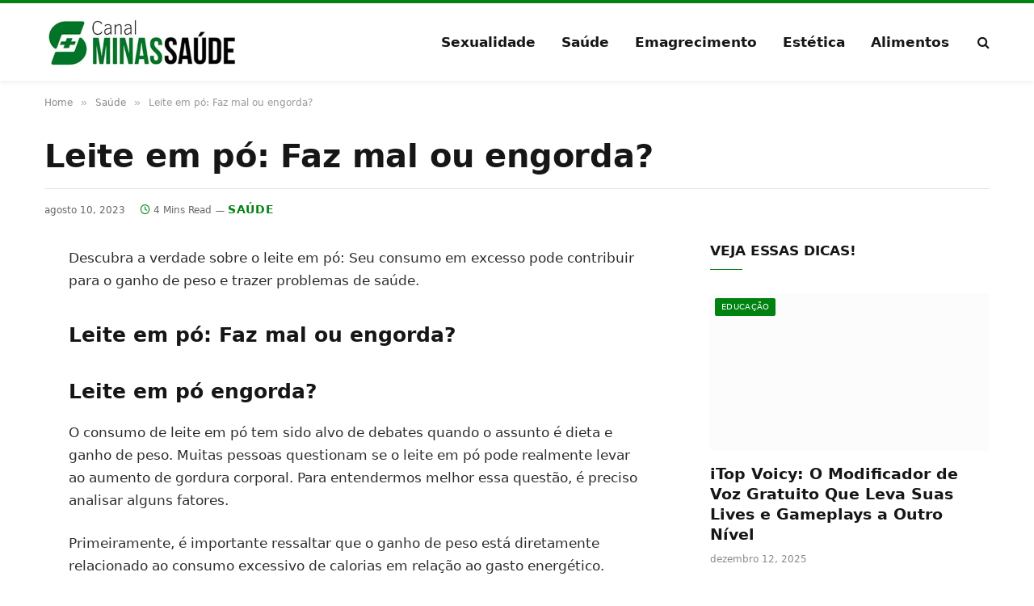

--- FILE ---
content_type: text/html; charset=UTF-8
request_url: https://www.canalminassaude.com.br/leite-em-po-faz-mal-ou-engorda/
body_size: 24227
content:
<!DOCTYPE html><html lang="pt-BR" prefix="og: https://ogp.me/ns#" class="s-light site-s-light"><head><script data-no-optimize="1">var litespeed_docref=sessionStorage.getItem("litespeed_docref");litespeed_docref&&(Object.defineProperty(document,"referrer",{get:function(){return litespeed_docref}}),sessionStorage.removeItem("litespeed_docref"));</script> <meta charset="UTF-8" /><meta name="viewport" content="width=device-width, initial-scale=1" /><title>Leite em pó: Faz mal ou engorda?</title><link rel="preload" as="font" href="https://www.canalminassaude.com.br/wp-content/themes/smart-mag/css/icons/fonts/ts-icons.woff2?v3.2" type="font/woff2" crossorigin="anonymous" /><meta name="description" content="Descubra a verdade sobre o leite em pó: Seu consumo em excesso pode contribuir para o ganho de peso e trazer problemas de saúde."/><meta name="robots" content="follow, index, max-snippet:-1, max-video-preview:-1, max-image-preview:large"/><link rel="canonical" href="https://www.canalminassaude.com.br/leite-em-po-faz-mal-ou-engorda/" /><meta property="og:locale" content="pt_BR" /><meta property="og:type" content="article" /><meta property="og:title" content="Leite em pó: Faz mal ou engorda?" /><meta property="og:description" content="Descubra a verdade sobre o leite em pó: Seu consumo em excesso pode contribuir para o ganho de peso e trazer problemas de saúde." /><meta property="og:url" content="https://www.canalminassaude.com.br/leite-em-po-faz-mal-ou-engorda/" /><meta property="og:site_name" content="Canal Minas Saúde" /><meta property="article:publisher" content="https://www.facebook.com/canalminassaude1" /><meta property="article:section" content="Saúde" /><meta property="og:image" content="https://www.canalminassaude.com.br/wp-content/uploads/2023/08/medico-especialista.jpg" /><meta property="og:image:secure_url" content="https://www.canalminassaude.com.br/wp-content/uploads/2023/08/medico-especialista.jpg" /><meta property="og:image:width" content="1000" /><meta property="og:image:height" content="667" /><meta property="og:image:alt" content="Leite em pó: Faz mal ou engorda?" /><meta property="og:image:type" content="image/jpeg" /><meta property="article:published_time" content="2023-08-10T06:11:59-03:00" /><meta name="twitter:card" content="summary_large_image" /><meta name="twitter:title" content="Leite em pó: Faz mal ou engorda?" /><meta name="twitter:description" content="Descubra a verdade sobre o leite em pó: Seu consumo em excesso pode contribuir para o ganho de peso e trazer problemas de saúde." /><meta name="twitter:image" content="https://www.canalminassaude.com.br/wp-content/uploads/2023/08/medico-especialista.jpg" /><meta name="twitter:label1" content="Escrito por" /><meta name="twitter:data1" content="Carol Aparecida da Silva" /><meta name="twitter:label2" content="Tempo para leitura" /><meta name="twitter:data2" content="3 minutos" /> <script type="application/ld+json" class="rank-math-schema-pro">{"@context":"https://schema.org","@graph":[{"@type":"Organization","@id":"https://www.canalminassaude.com.br/#organization","name":"Canal Minas Sa\u00fade","sameAs":["https://www.facebook.com/canalminassaude1"],"logo":{"@type":"ImageObject","@id":"https://www.canalminassaude.com.br/#logo","url":"https://www.canalminassaude.com.br/wp-content/uploads/2022/06/canal-minas-230-_1_.webp","contentUrl":"https://www.canalminassaude.com.br/wp-content/uploads/2022/06/canal-minas-230-_1_.webp","caption":"Canal Minas Sa\u00fade","inLanguage":"pt-BR","width":"230","height":"55"}},{"@type":"WebSite","@id":"https://www.canalminassaude.com.br/#website","url":"https://www.canalminassaude.com.br","name":"Canal Minas Sa\u00fade","publisher":{"@id":"https://www.canalminassaude.com.br/#organization"},"inLanguage":"pt-BR"},{"@type":"ImageObject","@id":"https://www.canalminassaude.com.br/wp-content/uploads/2023/08/medico-especialista.jpg","url":"https://www.canalminassaude.com.br/wp-content/uploads/2023/08/medico-especialista.jpg","width":"1000","height":"667","inLanguage":"pt-BR"},{"@type":"WebPage","@id":"https://www.canalminassaude.com.br/leite-em-po-faz-mal-ou-engorda/#webpage","url":"https://www.canalminassaude.com.br/leite-em-po-faz-mal-ou-engorda/","name":"Leite em p\u00f3: Faz mal ou engorda?","datePublished":"2023-08-10T06:11:59-03:00","dateModified":"2023-08-10T06:11:59-03:00","isPartOf":{"@id":"https://www.canalminassaude.com.br/#website"},"primaryImageOfPage":{"@id":"https://www.canalminassaude.com.br/wp-content/uploads/2023/08/medico-especialista.jpg"},"inLanguage":"pt-BR"},{"@type":"Person","@id":"https://www.canalminassaude.com.br/leite-em-po-faz-mal-ou-engorda/#author","name":"Carol Aparecida da Silva","image":{"@type":"ImageObject","@id":"https://www.canalminassaude.com.br/wp-content/litespeed/avatar/42e99006ec2854e3d6e2fb44bed52664.jpg?ver=1769031274","url":"https://www.canalminassaude.com.br/wp-content/litespeed/avatar/42e99006ec2854e3d6e2fb44bed52664.jpg?ver=1769031274","caption":"Carol Aparecida da Silva","inLanguage":"pt-BR"},"sameAs":["https://www.canalminassaude.com.br/"],"worksFor":{"@id":"https://www.canalminassaude.com.br/#organization"}},{"@type":"BlogPosting","headline":"Leite em p\u00f3: Faz mal ou engorda?","datePublished":"2023-08-10T06:11:59-03:00","dateModified":"2023-08-10T06:11:59-03:00","articleSection":"Sa\u00fade","author":{"@id":"https://www.canalminassaude.com.br/leite-em-po-faz-mal-ou-engorda/#author","name":"Carol Aparecida da Silva"},"publisher":{"@id":"https://www.canalminassaude.com.br/#organization"},"description":"Descubra a verdade sobre o leite em p\u00f3: Seu consumo em excesso pode contribuir para o ganho de peso e trazer problemas de sa\u00fade.","name":"Leite em p\u00f3: Faz mal ou engorda?","@id":"https://www.canalminassaude.com.br/leite-em-po-faz-mal-ou-engorda/#richSnippet","isPartOf":{"@id":"https://www.canalminassaude.com.br/leite-em-po-faz-mal-ou-engorda/#webpage"},"image":{"@id":"https://www.canalminassaude.com.br/wp-content/uploads/2023/08/medico-especialista.jpg"},"inLanguage":"pt-BR","mainEntityOfPage":{"@id":"https://www.canalminassaude.com.br/leite-em-po-faz-mal-ou-engorda/#webpage"}}]}</script> <style id='wp-img-auto-sizes-contain-inline-css' type='text/css'>img:is([sizes=auto i],[sizes^="auto," i]){contain-intrinsic-size:3000px 1500px}
/*# sourceURL=wp-img-auto-sizes-contain-inline-css */</style><link data-optimized="2" rel="stylesheet" href="https://www.canalminassaude.com.br/wp-content/litespeed/css/ccedefa8b28cd7f3ff8370b58fb7838b.css?ver=de4ab" /><style id='classic-theme-styles-inline-css' type='text/css'>/*! This file is auto-generated */
.wp-block-button__link{color:#fff;background-color:#32373c;border-radius:9999px;box-shadow:none;text-decoration:none;padding:calc(.667em + 2px) calc(1.333em + 2px);font-size:1.125em}.wp-block-file__button{background:#32373c;color:#fff;text-decoration:none}
/*# sourceURL=/wp-includes/css/classic-themes.min.css */</style><style id='global-styles-inline-css' type='text/css'>:root{--wp--preset--aspect-ratio--square: 1;--wp--preset--aspect-ratio--4-3: 4/3;--wp--preset--aspect-ratio--3-4: 3/4;--wp--preset--aspect-ratio--3-2: 3/2;--wp--preset--aspect-ratio--2-3: 2/3;--wp--preset--aspect-ratio--16-9: 16/9;--wp--preset--aspect-ratio--9-16: 9/16;--wp--preset--color--black: #000000;--wp--preset--color--cyan-bluish-gray: #abb8c3;--wp--preset--color--white: #ffffff;--wp--preset--color--pale-pink: #f78da7;--wp--preset--color--vivid-red: #cf2e2e;--wp--preset--color--luminous-vivid-orange: #ff6900;--wp--preset--color--luminous-vivid-amber: #fcb900;--wp--preset--color--light-green-cyan: #7bdcb5;--wp--preset--color--vivid-green-cyan: #00d084;--wp--preset--color--pale-cyan-blue: #8ed1fc;--wp--preset--color--vivid-cyan-blue: #0693e3;--wp--preset--color--vivid-purple: #9b51e0;--wp--preset--gradient--vivid-cyan-blue-to-vivid-purple: linear-gradient(135deg,rgb(6,147,227) 0%,rgb(155,81,224) 100%);--wp--preset--gradient--light-green-cyan-to-vivid-green-cyan: linear-gradient(135deg,rgb(122,220,180) 0%,rgb(0,208,130) 100%);--wp--preset--gradient--luminous-vivid-amber-to-luminous-vivid-orange: linear-gradient(135deg,rgb(252,185,0) 0%,rgb(255,105,0) 100%);--wp--preset--gradient--luminous-vivid-orange-to-vivid-red: linear-gradient(135deg,rgb(255,105,0) 0%,rgb(207,46,46) 100%);--wp--preset--gradient--very-light-gray-to-cyan-bluish-gray: linear-gradient(135deg,rgb(238,238,238) 0%,rgb(169,184,195) 100%);--wp--preset--gradient--cool-to-warm-spectrum: linear-gradient(135deg,rgb(74,234,220) 0%,rgb(151,120,209) 20%,rgb(207,42,186) 40%,rgb(238,44,130) 60%,rgb(251,105,98) 80%,rgb(254,248,76) 100%);--wp--preset--gradient--blush-light-purple: linear-gradient(135deg,rgb(255,206,236) 0%,rgb(152,150,240) 100%);--wp--preset--gradient--blush-bordeaux: linear-gradient(135deg,rgb(254,205,165) 0%,rgb(254,45,45) 50%,rgb(107,0,62) 100%);--wp--preset--gradient--luminous-dusk: linear-gradient(135deg,rgb(255,203,112) 0%,rgb(199,81,192) 50%,rgb(65,88,208) 100%);--wp--preset--gradient--pale-ocean: linear-gradient(135deg,rgb(255,245,203) 0%,rgb(182,227,212) 50%,rgb(51,167,181) 100%);--wp--preset--gradient--electric-grass: linear-gradient(135deg,rgb(202,248,128) 0%,rgb(113,206,126) 100%);--wp--preset--gradient--midnight: linear-gradient(135deg,rgb(2,3,129) 0%,rgb(40,116,252) 100%);--wp--preset--font-size--small: 13px;--wp--preset--font-size--medium: 20px;--wp--preset--font-size--large: 36px;--wp--preset--font-size--x-large: 42px;--wp--preset--spacing--20: 0.44rem;--wp--preset--spacing--30: 0.67rem;--wp--preset--spacing--40: 1rem;--wp--preset--spacing--50: 1.5rem;--wp--preset--spacing--60: 2.25rem;--wp--preset--spacing--70: 3.38rem;--wp--preset--spacing--80: 5.06rem;--wp--preset--shadow--natural: 6px 6px 9px rgba(0, 0, 0, 0.2);--wp--preset--shadow--deep: 12px 12px 50px rgba(0, 0, 0, 0.4);--wp--preset--shadow--sharp: 6px 6px 0px rgba(0, 0, 0, 0.2);--wp--preset--shadow--outlined: 6px 6px 0px -3px rgb(255, 255, 255), 6px 6px rgb(0, 0, 0);--wp--preset--shadow--crisp: 6px 6px 0px rgb(0, 0, 0);}:where(.is-layout-flex){gap: 0.5em;}:where(.is-layout-grid){gap: 0.5em;}body .is-layout-flex{display: flex;}.is-layout-flex{flex-wrap: wrap;align-items: center;}.is-layout-flex > :is(*, div){margin: 0;}body .is-layout-grid{display: grid;}.is-layout-grid > :is(*, div){margin: 0;}:where(.wp-block-columns.is-layout-flex){gap: 2em;}:where(.wp-block-columns.is-layout-grid){gap: 2em;}:where(.wp-block-post-template.is-layout-flex){gap: 1.25em;}:where(.wp-block-post-template.is-layout-grid){gap: 1.25em;}.has-black-color{color: var(--wp--preset--color--black) !important;}.has-cyan-bluish-gray-color{color: var(--wp--preset--color--cyan-bluish-gray) !important;}.has-white-color{color: var(--wp--preset--color--white) !important;}.has-pale-pink-color{color: var(--wp--preset--color--pale-pink) !important;}.has-vivid-red-color{color: var(--wp--preset--color--vivid-red) !important;}.has-luminous-vivid-orange-color{color: var(--wp--preset--color--luminous-vivid-orange) !important;}.has-luminous-vivid-amber-color{color: var(--wp--preset--color--luminous-vivid-amber) !important;}.has-light-green-cyan-color{color: var(--wp--preset--color--light-green-cyan) !important;}.has-vivid-green-cyan-color{color: var(--wp--preset--color--vivid-green-cyan) !important;}.has-pale-cyan-blue-color{color: var(--wp--preset--color--pale-cyan-blue) !important;}.has-vivid-cyan-blue-color{color: var(--wp--preset--color--vivid-cyan-blue) !important;}.has-vivid-purple-color{color: var(--wp--preset--color--vivid-purple) !important;}.has-black-background-color{background-color: var(--wp--preset--color--black) !important;}.has-cyan-bluish-gray-background-color{background-color: var(--wp--preset--color--cyan-bluish-gray) !important;}.has-white-background-color{background-color: var(--wp--preset--color--white) !important;}.has-pale-pink-background-color{background-color: var(--wp--preset--color--pale-pink) !important;}.has-vivid-red-background-color{background-color: var(--wp--preset--color--vivid-red) !important;}.has-luminous-vivid-orange-background-color{background-color: var(--wp--preset--color--luminous-vivid-orange) !important;}.has-luminous-vivid-amber-background-color{background-color: var(--wp--preset--color--luminous-vivid-amber) !important;}.has-light-green-cyan-background-color{background-color: var(--wp--preset--color--light-green-cyan) !important;}.has-vivid-green-cyan-background-color{background-color: var(--wp--preset--color--vivid-green-cyan) !important;}.has-pale-cyan-blue-background-color{background-color: var(--wp--preset--color--pale-cyan-blue) !important;}.has-vivid-cyan-blue-background-color{background-color: var(--wp--preset--color--vivid-cyan-blue) !important;}.has-vivid-purple-background-color{background-color: var(--wp--preset--color--vivid-purple) !important;}.has-black-border-color{border-color: var(--wp--preset--color--black) !important;}.has-cyan-bluish-gray-border-color{border-color: var(--wp--preset--color--cyan-bluish-gray) !important;}.has-white-border-color{border-color: var(--wp--preset--color--white) !important;}.has-pale-pink-border-color{border-color: var(--wp--preset--color--pale-pink) !important;}.has-vivid-red-border-color{border-color: var(--wp--preset--color--vivid-red) !important;}.has-luminous-vivid-orange-border-color{border-color: var(--wp--preset--color--luminous-vivid-orange) !important;}.has-luminous-vivid-amber-border-color{border-color: var(--wp--preset--color--luminous-vivid-amber) !important;}.has-light-green-cyan-border-color{border-color: var(--wp--preset--color--light-green-cyan) !important;}.has-vivid-green-cyan-border-color{border-color: var(--wp--preset--color--vivid-green-cyan) !important;}.has-pale-cyan-blue-border-color{border-color: var(--wp--preset--color--pale-cyan-blue) !important;}.has-vivid-cyan-blue-border-color{border-color: var(--wp--preset--color--vivid-cyan-blue) !important;}.has-vivid-purple-border-color{border-color: var(--wp--preset--color--vivid-purple) !important;}.has-vivid-cyan-blue-to-vivid-purple-gradient-background{background: var(--wp--preset--gradient--vivid-cyan-blue-to-vivid-purple) !important;}.has-light-green-cyan-to-vivid-green-cyan-gradient-background{background: var(--wp--preset--gradient--light-green-cyan-to-vivid-green-cyan) !important;}.has-luminous-vivid-amber-to-luminous-vivid-orange-gradient-background{background: var(--wp--preset--gradient--luminous-vivid-amber-to-luminous-vivid-orange) !important;}.has-luminous-vivid-orange-to-vivid-red-gradient-background{background: var(--wp--preset--gradient--luminous-vivid-orange-to-vivid-red) !important;}.has-very-light-gray-to-cyan-bluish-gray-gradient-background{background: var(--wp--preset--gradient--very-light-gray-to-cyan-bluish-gray) !important;}.has-cool-to-warm-spectrum-gradient-background{background: var(--wp--preset--gradient--cool-to-warm-spectrum) !important;}.has-blush-light-purple-gradient-background{background: var(--wp--preset--gradient--blush-light-purple) !important;}.has-blush-bordeaux-gradient-background{background: var(--wp--preset--gradient--blush-bordeaux) !important;}.has-luminous-dusk-gradient-background{background: var(--wp--preset--gradient--luminous-dusk) !important;}.has-pale-ocean-gradient-background{background: var(--wp--preset--gradient--pale-ocean) !important;}.has-electric-grass-gradient-background{background: var(--wp--preset--gradient--electric-grass) !important;}.has-midnight-gradient-background{background: var(--wp--preset--gradient--midnight) !important;}.has-small-font-size{font-size: var(--wp--preset--font-size--small) !important;}.has-medium-font-size{font-size: var(--wp--preset--font-size--medium) !important;}.has-large-font-size{font-size: var(--wp--preset--font-size--large) !important;}.has-x-large-font-size{font-size: var(--wp--preset--font-size--x-large) !important;}
:where(.wp-block-post-template.is-layout-flex){gap: 1.25em;}:where(.wp-block-post-template.is-layout-grid){gap: 1.25em;}
:where(.wp-block-term-template.is-layout-flex){gap: 1.25em;}:where(.wp-block-term-template.is-layout-grid){gap: 1.25em;}
:where(.wp-block-columns.is-layout-flex){gap: 2em;}:where(.wp-block-columns.is-layout-grid){gap: 2em;}
:root :where(.wp-block-pullquote){font-size: 1.5em;line-height: 1.6;}
/*# sourceURL=global-styles-inline-css */</style><style id='smartmag-core-inline-css' type='text/css'>:root { --c-main: #008211;
--c-main-rgb: 0,130,17;
--text-font: "Libre Franklin", system-ui, -apple-system, "Segoe UI", Arial, sans-serif;
--body-font: "Libre Franklin", system-ui, -apple-system, "Segoe UI", Arial, sans-serif;
--title-font: "Inter", system-ui, -apple-system, "Segoe UI", Arial, sans-serif;
--h-font: "Inter", system-ui, -apple-system, "Segoe UI", Arial, sans-serif;
--text-h-font: var(--h-font);
--title-size-m: 19px;
--main-width: 1170px;
--c-p-meta-icons: var(--c-main); }
.smart-head-main { --c-shadow: rgba(0,0,0,0.05); }
.smart-head-main .smart-head-mid { --head-h: 100px; border-top-width: 4px; border-top-color: var(--c-main); }
.smart-head-main .smart-head-bot { border-top-width: 1px; }
.navigation-main .menu > li > a { font-size: 17px; }
.navigation-main { --nav-items-space: 16px; }
.s-light .navigation { --c-nav-blip: #9b9b9b; }
.smart-head-mobile .smart-head-mid { border-top-width: 4px; border-top-color: var(--c-main); }
.navigation-small .menu > li > a { letter-spacing: -0.01em; }
.smart-head-main .offcanvas-toggle { transform: scale(0.85); }
.main-footer .upper-footer { background-color: #00171e; }
.main-footer .lower-footer { background-color: #000f16; }
.l-post { --media-radius: 3px; }
.cat-labels .category { font-size: 10px; border-radius: 2px; }
.cat-labels-overlay { margin-top: 6px; margin-left: 6px; }
.post-meta-single .meta-item, .post-meta-single .text-in { font-weight: 500; }
.the-post-header .post-meta .post-title { line-height: 1.2; }
.site-s-light .entry-content { color: #2d2d2d; }
@media (min-width: 1200px) { .s-head-modern-a .post-title { font-size: 39px; } }
@media (min-width: 941px) and (max-width: 1200px) { .navigation-main .menu > li > a { font-size: calc(10px + (17px - 10px) * .7); } }


/*# sourceURL=smartmag-core-inline-css */</style> <script id="smartmag-lazy-inline-js-after" type="litespeed/javascript">/**
 * @copyright ThemeSphere
 * @preserve
 */
var BunyadLazy={};BunyadLazy.load=function(){function a(e,n){var t={};e.dataset.bgset&&e.dataset.sizes?(t.sizes=e.dataset.sizes,t.srcset=e.dataset.bgset):t.src=e.dataset.bgsrc,function(t){var a=t.dataset.ratio;if(0<a){const e=t.parentElement;if(e.classList.contains("media-ratio")){const n=e.style;n.getPropertyValue("--a-ratio")||(n.paddingBottom=100/a+"%")}}}(e);var a,o=document.createElement("img");for(a in o.onload=function(){var t="url('"+(o.currentSrc||o.src)+"')",a=e.style;a.backgroundImage!==t&&requestAnimationFrame(()=>{a.backgroundImage=t,n&&n()}),o.onload=null,o.onerror=null,o=null},o.onerror=o.onload,t)o.setAttribute(a,t[a]);o&&o.complete&&0<o.naturalWidth&&o.onload&&o.onload()}function e(t){t.dataset.loaded||a(t,()=>{document.dispatchEvent(new Event("lazyloaded")),t.dataset.loaded=1})}function n(t){"complete"===document.readyState?t():window.addEventListener("load",t)}return{initEarly:function(){var t,a=()=>{document.querySelectorAll(".img.bg-cover:not(.lazyload)").forEach(e)};"complete"!==document.readyState?(t=setInterval(a,150),n(()=>{a(),clearInterval(t)})):a()},callOnLoad:n,initBgImages:function(t){t&&n(()=>{document.querySelectorAll(".img.bg-cover").forEach(e)})},bgLoad:a}}(),BunyadLazy.load.initEarly()</script> <script type="litespeed/javascript" data-src="https://www.canalminassaude.com.br/wp-includes/js/jquery/jquery.min.js" id="jquery-core-js"></script> <meta name="google-adsense-account" content="ca-pub-8153573963896675"> <script type="litespeed/javascript" data-src="https://pagead2.googlesyndication.com/pagead/js/adsbygoogle.js?client=ca-pub-8153573963896675"
     crossorigin="anonymous"></script> <script type="litespeed/javascript">var BunyadSchemeKey='bunyad-scheme';(()=>{const d=document.documentElement;const c=d.classList;var scheme=localStorage.getItem(BunyadSchemeKey);if(scheme){d.dataset.origClass=c;scheme==='dark'?c.remove('s-light','site-s-light'):c.remove('s-dark','site-s-dark');c.add('site-s-'+scheme,'s-'+scheme)}})()</script> <meta name="generator" content="Elementor 3.34.1; features: additional_custom_breakpoints; settings: css_print_method-external, google_font-enabled, font_display-auto"><style>.e-con.e-parent:nth-of-type(n+4):not(.e-lazyloaded):not(.e-no-lazyload),
				.e-con.e-parent:nth-of-type(n+4):not(.e-lazyloaded):not(.e-no-lazyload) * {
					background-image: none !important;
				}
				@media screen and (max-height: 1024px) {
					.e-con.e-parent:nth-of-type(n+3):not(.e-lazyloaded):not(.e-no-lazyload),
					.e-con.e-parent:nth-of-type(n+3):not(.e-lazyloaded):not(.e-no-lazyload) * {
						background-image: none !important;
					}
				}
				@media screen and (max-height: 640px) {
					.e-con.e-parent:nth-of-type(n+2):not(.e-lazyloaded):not(.e-no-lazyload),
					.e-con.e-parent:nth-of-type(n+2):not(.e-lazyloaded):not(.e-no-lazyload) * {
						background-image: none !important;
					}
				}</style><noscript><style>.perfmatters-lazy[data-src]{display:none !important;}</style></noscript><style>.perfmatters-lazy-youtube{position:relative;width:100%;max-width:100%;height:0;padding-bottom:56.23%;overflow:hidden}.perfmatters-lazy-youtube img{position:absolute;top:0;right:0;bottom:0;left:0;display:block;width:100%;max-width:100%;height:auto;margin:auto;border:none;cursor:pointer;transition:.5s all;-webkit-transition:.5s all;-moz-transition:.5s all}.perfmatters-lazy-youtube img:hover{-webkit-filter:brightness(75%)}.perfmatters-lazy-youtube .play{position:absolute;top:50%;left:50%;right:auto;width:68px;height:48px;margin-left:-34px;margin-top:-24px;background:url(https://www.canalminassaude.com.br/wp-content/plugins/perfmatters/img/youtube.svg) no-repeat;background-position:center;background-size:cover;pointer-events:none;filter:grayscale(1)}.perfmatters-lazy-youtube:hover .play{filter:grayscale(0)}.perfmatters-lazy-youtube iframe{position:absolute;top:0;left:0;width:100%;height:100%;z-index:99}</style></head><body class="wp-singular post-template-default single single-post postid-8058 single-format-standard wp-custom-logo wp-theme-smart-mag right-sidebar post-layout-large-b post-cat-4 has-lb has-lb-sm ts-img-hov-fade layout-normal elementor-default elementor-kit-12667"><div class="main-wrap"><div class="off-canvas-backdrop"></div><div class="mobile-menu-container off-canvas s-dark hide-menu-lg" id="off-canvas"><div class="off-canvas-head">
<a href="#" class="close">
<span class="visuallyhidden">Close Menu</span>
<i class="tsi tsi-times"></i>
</a><div class="ts-logo"></div></div><div class="off-canvas-content"><ul id="menu-topo" class="mobile-menu"><li id="menu-item-1392" class="menu-item menu-item-type-taxonomy menu-item-object-category menu-item-1392"><a href="https://www.canalminassaude.com.br/sexualidade/">Sexualidade</a></li><li id="menu-item-1391" class="menu-item menu-item-type-taxonomy menu-item-object-category current-post-ancestor current-menu-parent current-post-parent menu-item-1391"><a href="https://www.canalminassaude.com.br/saude/">Saúde</a></li><li id="menu-item-4773" class="menu-item menu-item-type-taxonomy menu-item-object-category menu-item-4773"><a href="https://www.canalminassaude.com.br/emagrecimento/">Emagrecimento</a></li><li id="menu-item-4774" class="menu-item menu-item-type-taxonomy menu-item-object-category menu-item-4774"><a href="https://www.canalminassaude.com.br/estetica/">Estética</a></li><li id="menu-item-5462" class="menu-item menu-item-type-taxonomy menu-item-object-category menu-item-5462"><a href="https://www.canalminassaude.com.br/alimentos/">Alimentos</a></li></ul><div class="off-canvas-widgets"><div id="smartmag-block-posts-small-3" class="widget ts-block-widget smartmag-widget-posts-small"><div class="block"><section class="block-wrap block-posts-small block-sc mb-none" data-id="1"><div class="widget-title block-head block-head-ac block-head-b"><h5 class="heading">Veja</h5></div><div class="block-content"><div class="loop loop-small loop-small-a loop-sep loop-small-sep grid grid-1 md:grid-1 sm:grid-1 xs:grid-1"><article class="l-post small-post small-a-post m-pos-left"><div class="media">
<a href="https://www.canalminassaude.com.br/itop-voicy-modificador-de-voz/" class="image-link media-ratio ar-bunyad-thumb" title="iTop Voicy: O Modificador de Voz Gratuito Que Leva Suas Lives e Gameplays a Outro Nível"><span data-bgsrc="https://www.canalminassaude.com.br/wp-content/uploads/2025/12/Modificador-de-Voz-300x200.jpg" class="img bg-cover wp-post-image attachment-medium size-medium lazyload" data-bgset="https://www.canalminassaude.com.br/wp-content/uploads/2025/12/Modificador-de-Voz-300x200.jpg 300w, https://www.canalminassaude.com.br/wp-content/uploads/2025/12/Modificador-de-Voz-768x512.jpg 768w, https://www.canalminassaude.com.br/wp-content/uploads/2025/12/Modificador-de-Voz-150x100.jpg 150w, https://www.canalminassaude.com.br/wp-content/uploads/2025/12/Modificador-de-Voz-450x300.jpg 450w, https://www.canalminassaude.com.br/wp-content/uploads/2025/12/Modificador-de-Voz.jpg 1000w" data-sizes="(max-width: 107px) 100vw, 107px"></span></a></div><div class="content"><div class="post-meta post-meta-a post-meta-left has-below"><h4 class="is-title post-title"><a href="https://www.canalminassaude.com.br/itop-voicy-modificador-de-voz/">iTop Voicy: O Modificador de Voz Gratuito Que Leva Suas Lives e Gameplays a Outro Nível</a></h4><div class="post-meta-items meta-below"><span class="meta-item date"><span class="date-link"><time class="post-date" datetime="2025-12-12T08:14:22-03:00">dezembro 12, 2025</time></span></span></div></div></div></article><article class="l-post small-post small-a-post m-pos-left"><div class="media">
<a href="https://www.canalminassaude.com.br/criacao-de-loja-virtual-produtos-saude/" class="image-link media-ratio ar-bunyad-thumb" title="Venda de produtos de saúde: Erros na criação de loja virtual"><span data-bgsrc="https://www.canalminassaude.com.br/wp-content/uploads/2025/12/Criacao-de-loja-virtual-2-300x200.jpg" class="img bg-cover wp-post-image attachment-medium size-medium lazyload" data-bgset="https://www.canalminassaude.com.br/wp-content/uploads/2025/12/Criacao-de-loja-virtual-2-300x200.jpg 300w, https://www.canalminassaude.com.br/wp-content/uploads/2025/12/Criacao-de-loja-virtual-2-768x512.jpg 768w, https://www.canalminassaude.com.br/wp-content/uploads/2025/12/Criacao-de-loja-virtual-2-150x100.jpg 150w, https://www.canalminassaude.com.br/wp-content/uploads/2025/12/Criacao-de-loja-virtual-2-450x300.jpg 450w, https://www.canalminassaude.com.br/wp-content/uploads/2025/12/Criacao-de-loja-virtual-2.jpg 1000w" data-sizes="(max-width: 107px) 100vw, 107px"></span></a></div><div class="content"><div class="post-meta post-meta-a post-meta-left has-below"><h4 class="is-title post-title"><a href="https://www.canalminassaude.com.br/criacao-de-loja-virtual-produtos-saude/">Venda de produtos de saúde: Erros na criação de loja virtual</a></h4><div class="post-meta-items meta-below"><span class="meta-item date"><span class="date-link"><time class="post-date" datetime="2025-11-14T07:54:27-03:00">novembro 14, 2025</time></span></span></div></div></div></article><article class="l-post small-post small-a-post m-pos-left"><div class="media">
<a href="https://www.canalminassaude.com.br/como-prevenir-calculo-renal/" class="image-link media-ratio ar-bunyad-thumb" title="Como prevenir cálculo renal: hábitos e orientação médica"><span data-bgsrc="https://www.canalminassaude.com.br/wp-content/uploads/2025/10/prevenir-calculo-renal-300x200.jpg" class="img bg-cover wp-post-image attachment-medium size-medium lazyload" data-bgset="https://www.canalminassaude.com.br/wp-content/uploads/2025/10/prevenir-calculo-renal-300x200.jpg 300w, https://www.canalminassaude.com.br/wp-content/uploads/2025/10/prevenir-calculo-renal-768x512.jpg 768w, https://www.canalminassaude.com.br/wp-content/uploads/2025/10/prevenir-calculo-renal-150x100.jpg 150w, https://www.canalminassaude.com.br/wp-content/uploads/2025/10/prevenir-calculo-renal-450x300.jpg 450w, https://www.canalminassaude.com.br/wp-content/uploads/2025/10/prevenir-calculo-renal.jpg 1000w" data-sizes="(max-width: 107px) 100vw, 107px"></span></a></div><div class="content"><div class="post-meta post-meta-a post-meta-left has-below"><h4 class="is-title post-title"><a href="https://www.canalminassaude.com.br/como-prevenir-calculo-renal/">Como prevenir cálculo renal: hábitos e orientação médica</a></h4><div class="post-meta-items meta-below"><span class="meta-item date"><span class="date-link"><time class="post-date" datetime="2025-10-15T07:35:05-03:00">outubro 15, 2025</time></span></span></div></div></div></article></div></div></section></div></div></div><div class="spc-social-block spc-social spc-social-b smart-head-social">
<a href="https://www.facebook.com/canalminassaude1/" class="link service s-facebook" target="_blank" rel="nofollow noopener">
<i class="icon tsi tsi-facebook"></i>					<span class="visuallyhidden">Facebook</span>
</a>
<a href="https://x.com/CanalMinas" class="link service s-twitter" target="_blank" rel="nofollow noopener">
<i class="icon tsi tsi-twitter"></i>					<span class="visuallyhidden">X (Twitter)</span>
</a>
<a href="#" class="link service s-instagram" target="_blank" rel="nofollow noopener">
<i class="icon tsi tsi-instagram"></i>					<span class="visuallyhidden">Instagram</span>
</a></div></div></div><div class="smart-head smart-head-a smart-head-main" id="smart-head" data-sticky="auto" data-sticky-type="smart" data-sticky-full><div class="smart-head-row smart-head-mid is-light smart-head-row-full"><div class="inner wrap"><div class="items items-left ">
<a href="https://www.canalminassaude.com.br/" title="Canal Minas Saúde" rel="home" class="logo-link ts-logo logo-is-image">
<span>
<img data-lazyloaded="1" src="[data-uri]" data-src="http://www.canalminassaude.com.br/wp-content/uploads/2022/12/canal-minas-360-120jpg.jpg.webp" class="logo-image" alt="Canal Minas Saúde" width="360" height="120"/>
</span>
</a></div><div class="items items-center empty"></div><div class="items items-right "><div class="nav-wrap"><nav class="navigation navigation-main nav-hov-a"><ul id="menu-topo-1" class="menu"><li class="menu-item menu-item-type-taxonomy menu-item-object-category menu-cat-84 menu-item-1392"><a href="https://www.canalminassaude.com.br/sexualidade/">Sexualidade</a></li><li class="menu-item menu-item-type-taxonomy menu-item-object-category current-post-ancestor current-menu-parent current-post-parent menu-cat-4 menu-item-1391"><a href="https://www.canalminassaude.com.br/saude/">Saúde</a></li><li class="menu-item menu-item-type-taxonomy menu-item-object-category menu-cat-133 menu-item-4773"><a href="https://www.canalminassaude.com.br/emagrecimento/">Emagrecimento</a></li><li class="menu-item menu-item-type-taxonomy menu-item-object-category menu-cat-134 menu-item-4774"><a href="https://www.canalminassaude.com.br/estetica/">Estética</a></li><li class="menu-item menu-item-type-taxonomy menu-item-object-category menu-cat-143 menu-item-5462"><a href="https://www.canalminassaude.com.br/alimentos/">Alimentos</a></li><li style="position:relative;" class="menu-item menu-item-gtranslate"><div style="position:absolute;white-space:nowrap;" id="gtranslate_menu_wrapper_59666"></div></li></ul></nav></div><a href="#" class="search-icon has-icon-only is-icon" title="Search">
<i class="tsi tsi-search"></i>
</a></div></div></div></div><div class="smart-head smart-head-a smart-head-mobile" id="smart-head-mobile" data-sticky="mid" data-sticky-type="smart" data-sticky-full><div class="smart-head-row smart-head-mid smart-head-row-3 is-light smart-head-row-full"><div class="inner wrap"><div class="items items-left ">
<button class="offcanvas-toggle has-icon" type="button" aria-label="Menu">
<span class="hamburger-icon hamburger-icon-a">
<span class="inner"></span>
</span>
</button></div><div class="items items-center ">
<a href="https://www.canalminassaude.com.br/" title="Canal Minas Saúde" rel="home" class="logo-link ts-logo logo-is-image">
<span>
<img data-lazyloaded="1" src="[data-uri]" data-src="http://www.canalminassaude.com.br/wp-content/uploads/2022/12/canal-minas-360-120jpg.jpg.webp" class="logo-image" alt="Canal Minas Saúde" width="360" height="120"/>
</span>
</a></div><div class="items items-right "><a href="#" class="search-icon has-icon-only is-icon" title="Search">
<i class="tsi tsi-search"></i>
</a></div></div></div></div><nav class="breadcrumbs is-full-width breadcrumbs-a" id="breadcrumb"><div class="inner ts-contain "><span><a href="https://www.canalminassaude.com.br/"><span>Home</span></a></span><span class="delim">&raquo;</span><span><a href="https://www.canalminassaude.com.br/saude/"><span>Saúde</span></a></span><span class="delim">&raquo;</span><span class="current">Leite em pó: Faz mal ou engorda?</span></div></nav><div class="main ts-contain cf right-sidebar"><div class="s-head-large s-head-has-sep the-post-header s-head-modern s-head-large-b has-share-meta-right"><div class="post-meta post-meta-a post-meta-left post-meta-single has-below"><h1 class="is-title post-title">Leite em pó: Faz mal ou engorda?</h1><div class="post-meta-items meta-below"><span class="meta-item has-next-icon date"><time class="post-date" datetime="2023-08-10T06:11:59-03:00">agosto 10, 2023</time></span><span class="meta-item read-time has-icon"><i class="tsi tsi-clock"></i>4 Mins Read</span><span class="meta-item post-cat">
<a href="https://www.canalminassaude.com.br/saude/" class="category term-color-4" rel="category">Saúde</a>
</span></div></div></div><div class="ts-row"><div class="col-8 main-content s-post-contain"><div class="single-featured"></div><div class="the-post s-post-large-b s-post-large"><article id="post-8058" class="post-8058 post type-post status-publish format-standard has-post-thumbnail category-saude"><div class="post-content-wrap"><div class="post-content cf entry-content content-spacious"><p>Descubra a verdade sobre o leite em pó: Seu consumo em excesso pode contribuir para o ganho de peso e trazer problemas de saúde.</p><h2>Leite em pó: Faz mal ou engorda?</h2><h2>Leite em pó engorda?</h2><p>O consumo de leite em pó tem sido alvo de debates quando o assunto é dieta e ganho de peso. Muitas pessoas questionam se o leite em pó pode realmente levar ao aumento de gordura corporal. Para entendermos melhor essa questão, é preciso analisar alguns fatores.</p><p>Primeiramente, é importante ressaltar que o ganho de peso está diretamente relacionado ao consumo excessivo de calorias em relação ao gasto energético. Portanto, não é apenas o consumo de leite em pó que pode levar ao aumento de peso, mas sim a ingestão calórica total durante o dia.</p><p>Outro ponto a ser considerado é que o leite em pó possui uma maior concentração de nutrientes, como proteínas e gorduras, em comparação ao leite líquido. Por isso, é fundamental consumir o leite em pó de forma equilibrada, respeitando as porções recomendadas para evitar o excesso de calorias.</p><p>Além disso, é interessante observar que o leite em pó pode ser utilizado como um aliado na perda de peso. Por ser uma fonte de proteína, o consumo adequado de leite em pó pode auxiliar na manutenção da massa muscular durante a fase de emagrecimento, o que contribui para a aceleração do metabolismo e para a queima de gordura.</p><p>Em suma, o leite em pó por si só não é responsável pelo ganho de peso, mas sim o consumo exagerado de calorias. Portanto, é importante incluir o leite em pó em uma alimentação equilibrada e moderada, aliando-o a outros alimentos saudáveis para obter todos os nutrientes necessários para o bom funcionamento do organismo.</p><h2>Leite em pó faz mal?</h2><p>Diversas dúvidas têm surgido em relação aos possíveis efeitos negativos do consumo de leite em pó para a saúde. Algumas pessoas acreditam que o leite em pó pode ser prejudicial, especialmente devido ao seu processo de fabricação e à adição de alguns ingredientes.</p><p>Uma das preocupações em relação ao leite em pó é a presença de gorduras trans, que são adicionadas para prolongar a vida útil do produto. As gorduras trans são conhecidas por aumentarem o risco de doenças cardiovasculares quando consumidas em excesso. No entanto, vale ressaltar que, se consumido de forma moderada, o leite em pó não causa danos significativos à saúde.</p><p>Outro ponto de discussão é a adição de açúcares e adoçantes nos leites em pó industrializados, o que pode levar ao consumo excessivo desses ingredientes, aumentando o risco de diabetes e de ganho de peso. Nesse caso, é recomendado optar por versões de leite em pó sem adição de açúcares e adoçantes, ou ainda, fazer a própria versão caseira, controlando melhor os ingredientes utilizados.</p><p>No entanto, é importante ressaltar que o leite em pó, quando consumido na sua versão integral, é uma excelente fonte de cálcio e proteínas, essenciais para a saúde dos ossos e dos músculos. Além disso, o leite em pó pode ser uma opção para pessoas que possuem intolerância à lactose, pois a fabricação do leite em pó remove a lactose presente no leite líquido.</p><p>Em suma, o consumo de leite em pó não é necessariamente prejudicial à saúde, desde que seja feito de forma equilibrada e consciente. É importante ficar atento aos ingredientes adicionados nos leites em pó industrializados e optar por versões mais naturais e sem adição de açúcares. O acompanhamento de um nutricionista pode ser fundamental para garantir o consumo adequado do leite em pó, levando em consideração as necessidades individuais de cada pessoa.</p><p>Este conteúdo não deve ser usado como consulta médica. Para melhor tratamento, faça uma consulta com um médico.</p><div class=sv-page><p>Esse artigo te ajudou? Deixe seu voto!</p><section class="sv-section" style="  margin:auto !important ;"><div class="sv-wrapper" style="background-color:#ffffff;" data-pid="8058";><div class="sv-like" style="background-color: #ffffff ">				<i class="fa fa-thumbs-up" style="color:#28a745;" id="sv-like"></i><div class="sv-like-loader" style="display:none; border-color:#e0e0e0 ;border-top-color:#28a745;" id="sv-like-loader"></div></div><div class="sv-count-numbers" style="color:#000000!important;">				<span id="sv-num-like">0</span>				<span id="print-mean" class="sv-mean">-</span>				<span id="sv-num-dislike">0</span></div><div class="sv-dislike" style="background-color: #ffffff ">				<i class="fa fa-thumbs-down" style="color:#dc3545;" aria-hidden="true" id="sv-dislike"></i><div class="sv-dislike-loader" style="display:none; border-color:#e0e0e0 ; border-top-color:#dc3545;" id="sv-dislike-loader"></div></div>			<input type="hidden" id="ip-add" name="ip-add" value="3.142.143.15"></div></section><div><p class="sv-success-message" style="text-align:center; color:#000000!important;  font-style:normal!important; font-weight:bold!important;">Obrigado pelo seu voto!</p><p class="sv-error-message" style="text-align:center; color:#000000!important;  font-style:normal!important; font-weight:bold!important; ">Desculpe, mas você ja votou!</p></div></div></div></div></article><section class="related-posts"><div class="block-head block-head-ac block-head-a block-head-a1 is-left"><h4 class="heading">Artigos <span class="color">Relacionados</span></h4></div><section class="block-wrap block-grid cols-gap-sm mb-none" data-id="2"><div class="block-content"><div class="loop loop-grid loop-grid-sm grid grid-3 md:grid-2 xs:grid-1"><article class="l-post grid-post grid-sm-post"><div class="media">
<a href="https://www.canalminassaude.com.br/como-prevenir-calculo-renal/" class="image-link media-ratio ratio-16-9" title="Como prevenir cálculo renal: hábitos e orientação médica"><span data-bgsrc="https://www.canalminassaude.com.br/wp-content/uploads/2025/10/prevenir-calculo-renal-450x300.jpg" class="img bg-cover wp-post-image attachment-bunyad-medium size-bunyad-medium lazyload" data-bgset="https://www.canalminassaude.com.br/wp-content/uploads/2025/10/prevenir-calculo-renal-450x300.jpg 450w, https://www.canalminassaude.com.br/wp-content/uploads/2025/10/prevenir-calculo-renal-768x512.jpg 768w, https://www.canalminassaude.com.br/wp-content/uploads/2025/10/prevenir-calculo-renal.jpg 1000w" data-sizes="(max-width: 368px) 100vw, 368px"></span></a></div><div class="content"><div class="post-meta post-meta-a"><h4 class="is-title post-title"><a href="https://www.canalminassaude.com.br/como-prevenir-calculo-renal/">Como prevenir cálculo renal: hábitos e orientação médica</a></h4></div></div></article><article class="l-post grid-post grid-sm-post"><div class="media">
<a href="https://www.canalminassaude.com.br/gordura-no-figado/" class="image-link media-ratio ratio-16-9" title="Você já ouviu falar em gordura no fígado? Entenda a esteatose hepática"><span data-bgsrc="https://www.canalminassaude.com.br/wp-content/uploads/2025/10/gordura-no-figado-2-450x300.jpg" class="img bg-cover wp-post-image attachment-bunyad-medium size-bunyad-medium lazyload" data-bgset="https://www.canalminassaude.com.br/wp-content/uploads/2025/10/gordura-no-figado-2-450x300.jpg 450w, https://www.canalminassaude.com.br/wp-content/uploads/2025/10/gordura-no-figado-2-768x512.jpg 768w, https://www.canalminassaude.com.br/wp-content/uploads/2025/10/gordura-no-figado-2.jpg 1000w" data-sizes="(max-width: 368px) 100vw, 368px"></span></a></div><div class="content"><div class="post-meta post-meta-a"><h4 class="is-title post-title"><a href="https://www.canalminassaude.com.br/gordura-no-figado/">Você já ouviu falar em gordura no fígado? Entenda a esteatose hepática</a></h4></div></div></article><article class="l-post grid-post grid-sm-post"><div class="media">
<a href="https://www.canalminassaude.com.br/dor-nos-rins-por-problemas-na-coluna/" class="image-link media-ratio ratio-16-9" title="É possível sentir dor nos rins por problemas na coluna? Entenda a relação"><span data-bgsrc="https://www.canalminassaude.com.br/wp-content/uploads/2025/09/trabalhar-sem-dor-na-coluna-450x300.jpg" class="img bg-cover wp-post-image attachment-bunyad-medium size-bunyad-medium lazyload" data-bgset="https://www.canalminassaude.com.br/wp-content/uploads/2025/09/trabalhar-sem-dor-na-coluna-450x300.jpg 450w, https://www.canalminassaude.com.br/wp-content/uploads/2025/09/trabalhar-sem-dor-na-coluna-768x512.jpg 768w, https://www.canalminassaude.com.br/wp-content/uploads/2025/09/trabalhar-sem-dor-na-coluna.jpg 1000w" data-sizes="(max-width: 368px) 100vw, 368px"></span></a></div><div class="content"><div class="post-meta post-meta-a"><h4 class="is-title post-title"><a href="https://www.canalminassaude.com.br/dor-nos-rins-por-problemas-na-coluna/">É possível sentir dor nos rins por problemas na coluna? Entenda a relação</a></h4></div></div></article></div></div></section></section><div class="comments"></div></div></div><aside class="col-4 main-sidebar has-sep"><div class="inner"><div id="smartmag-block-highlights-1" class="widget ts-block-widget smartmag-widget-highlights"><div class="block"><section class="block-wrap block-highlights block-sc mb-none" data-id="3" data-is-mixed="1"><div class="widget-title block-head block-head-ac block-head block-head-ac block-head-c block-head-c2 is-left has-style"><h5 class="heading">Veja essas dicas!</h5></div><div class="block-content"><div class="loops-mixed"><div class="loop loop-grid loop-grid-base grid grid-1 md:grid-1 xs:grid-1"><article class="l-post grid-post grid-base-post"><div class="media">
<a href="https://www.canalminassaude.com.br/itop-voicy-modificador-de-voz/" class="image-link media-ratio ratio-16-9" title="iTop Voicy: O Modificador de Voz Gratuito Que Leva Suas Lives e Gameplays a Outro Nível"><span data-bgsrc="https://www.canalminassaude.com.br/wp-content/uploads/2025/12/Modificador-de-Voz-450x300.jpg" class="img bg-cover wp-post-image attachment-bunyad-medium size-bunyad-medium lazyload" data-bgset="https://www.canalminassaude.com.br/wp-content/uploads/2025/12/Modificador-de-Voz-450x300.jpg 450w, https://www.canalminassaude.com.br/wp-content/uploads/2025/12/Modificador-de-Voz-768x512.jpg 768w, https://www.canalminassaude.com.br/wp-content/uploads/2025/12/Modificador-de-Voz.jpg 1000w" data-sizes="(max-width: 368px) 100vw, 368px"></span></a>
<span class="cat-labels cat-labels-overlay c-overlay p-top-left">
<a href="https://www.canalminassaude.com.br/educacao/" class="category term-color-159" rel="category" tabindex="-1">Educação</a>
</span></div><div class="content"><div class="post-meta post-meta-a has-below"><h2 class="is-title post-title"><a href="https://www.canalminassaude.com.br/itop-voicy-modificador-de-voz/">iTop Voicy: O Modificador de Voz Gratuito Que Leva Suas Lives e Gameplays a Outro Nível</a></h2><div class="post-meta-items meta-below"><span class="meta-item date"><span class="date-link"><time class="post-date" datetime="2025-12-12T08:14:22-03:00">dezembro 12, 2025</time></span></span></div></div><div class="excerpt"><p>O universo dos games e do streaming evoluiu de maneira impressionante nos últimos anos. Jogadores&hellip;</p></div></div></article></div><div class="loop loop-small loop-small-a grid grid-1 md:grid-1 sm:grid-1 xs:grid-1"><article class="l-post small-post small-a-post m-pos-left"><div class="media">
<a href="https://www.canalminassaude.com.br/criacao-de-loja-virtual-produtos-saude/" class="image-link media-ratio ar-bunyad-thumb" title="Venda de produtos de saúde: Erros na criação de loja virtual"><span data-bgsrc="https://www.canalminassaude.com.br/wp-content/uploads/2025/12/Criacao-de-loja-virtual-2-300x200.jpg" class="img bg-cover wp-post-image attachment-medium size-medium lazyload" data-bgset="https://www.canalminassaude.com.br/wp-content/uploads/2025/12/Criacao-de-loja-virtual-2-300x200.jpg 300w, https://www.canalminassaude.com.br/wp-content/uploads/2025/12/Criacao-de-loja-virtual-2-768x512.jpg 768w, https://www.canalminassaude.com.br/wp-content/uploads/2025/12/Criacao-de-loja-virtual-2-150x100.jpg 150w, https://www.canalminassaude.com.br/wp-content/uploads/2025/12/Criacao-de-loja-virtual-2-450x300.jpg 450w, https://www.canalminassaude.com.br/wp-content/uploads/2025/12/Criacao-de-loja-virtual-2.jpg 1000w" data-sizes="(max-width: 107px) 100vw, 107px"></span></a></div><div class="content"><div class="post-meta post-meta-a post-meta-left has-below"><h4 class="is-title post-title"><a href="https://www.canalminassaude.com.br/criacao-de-loja-virtual-produtos-saude/">Venda de produtos de saúde: Erros na criação de loja virtual</a></h4><div class="post-meta-items meta-below"><span class="meta-item date"><span class="date-link"><time class="post-date" datetime="2025-11-14T07:54:27-03:00">novembro 14, 2025</time></span></span></div></div></div></article><article class="l-post small-post small-a-post m-pos-left"><div class="media">
<a href="https://www.canalminassaude.com.br/como-prevenir-calculo-renal/" class="image-link media-ratio ar-bunyad-thumb" title="Como prevenir cálculo renal: hábitos e orientação médica"><span data-bgsrc="https://www.canalminassaude.com.br/wp-content/uploads/2025/10/prevenir-calculo-renal-300x200.jpg" class="img bg-cover wp-post-image attachment-medium size-medium lazyload" data-bgset="https://www.canalminassaude.com.br/wp-content/uploads/2025/10/prevenir-calculo-renal-300x200.jpg 300w, https://www.canalminassaude.com.br/wp-content/uploads/2025/10/prevenir-calculo-renal-768x512.jpg 768w, https://www.canalminassaude.com.br/wp-content/uploads/2025/10/prevenir-calculo-renal-150x100.jpg 150w, https://www.canalminassaude.com.br/wp-content/uploads/2025/10/prevenir-calculo-renal-450x300.jpg 450w, https://www.canalminassaude.com.br/wp-content/uploads/2025/10/prevenir-calculo-renal.jpg 1000w" data-sizes="(max-width: 107px) 100vw, 107px"></span></a></div><div class="content"><div class="post-meta post-meta-a post-meta-left has-below"><h4 class="is-title post-title"><a href="https://www.canalminassaude.com.br/como-prevenir-calculo-renal/">Como prevenir cálculo renal: hábitos e orientação médica</a></h4><div class="post-meta-items meta-below"><span class="meta-item date"><span class="date-link"><time class="post-date" datetime="2025-10-15T07:35:05-03:00">outubro 15, 2025</time></span></span></div></div></div></article><article class="l-post small-post small-a-post m-pos-left"><div class="media">
<a href="https://www.canalminassaude.com.br/gordura-no-figado/" class="image-link media-ratio ar-bunyad-thumb" title="Você já ouviu falar em gordura no fígado? Entenda a esteatose hepática"><span data-bgsrc="https://www.canalminassaude.com.br/wp-content/uploads/2025/10/gordura-no-figado-2-300x200.jpg" class="img bg-cover wp-post-image attachment-medium size-medium lazyload" data-bgset="https://www.canalminassaude.com.br/wp-content/uploads/2025/10/gordura-no-figado-2-300x200.jpg 300w, https://www.canalminassaude.com.br/wp-content/uploads/2025/10/gordura-no-figado-2-768x512.jpg 768w, https://www.canalminassaude.com.br/wp-content/uploads/2025/10/gordura-no-figado-2-150x100.jpg 150w, https://www.canalminassaude.com.br/wp-content/uploads/2025/10/gordura-no-figado-2-450x300.jpg 450w, https://www.canalminassaude.com.br/wp-content/uploads/2025/10/gordura-no-figado-2.jpg 1000w" data-sizes="(max-width: 107px) 100vw, 107px"></span></a></div><div class="content"><div class="post-meta post-meta-a post-meta-left has-below"><h4 class="is-title post-title"><a href="https://www.canalminassaude.com.br/gordura-no-figado/">Você já ouviu falar em gordura no fígado? Entenda a esteatose hepática</a></h4><div class="post-meta-items meta-below"><span class="meta-item date"><span class="date-link"><time class="post-date" datetime="2025-10-14T11:37:24-03:00">outubro 14, 2025</time></span></span></div></div></div></article><article class="l-post small-post small-a-post m-pos-left"><div class="media">
<a href="https://www.canalminassaude.com.br/tratamentos-para-disfuncao-eretil/" class="image-link media-ratio ar-bunyad-thumb" title="Tratamentos para Disfunção erétil: Causas e diagnósticos"><span data-bgsrc="https://www.canalminassaude.com.br/wp-content/uploads/2024/05/medico-especialista-300x200.jpg" class="img bg-cover wp-post-image attachment-medium size-medium lazyload" data-bgset="https://www.canalminassaude.com.br/wp-content/uploads/2024/05/medico-especialista-300x200.jpg.webp 300w, https://www.canalminassaude.com.br/wp-content/uploads/2024/05/medico-especialista-768x512.jpg.webp 768w, https://www.canalminassaude.com.br/wp-content/uploads/2024/05/medico-especialista.jpg.webp 1000w, https://www.canalminassaude.com.br/wp-content/uploads/2024/05/medico-especialista-585x390.jpg.webp 585w, https://www.canalminassaude.com.br/wp-content/uploads/2024/05/medico-especialista-263x175.jpg.webp 263w" data-sizes="(max-width: 107px) 100vw, 107px"></span></a></div><div class="content"><div class="post-meta post-meta-a post-meta-left has-below"><h4 class="is-title post-title"><a href="https://www.canalminassaude.com.br/tratamentos-para-disfuncao-eretil/">Tratamentos para Disfunção erétil: Causas e diagnósticos</a></h4><div class="post-meta-items meta-below"><span class="meta-item date"><span class="date-link"><time class="post-date" datetime="2025-10-13T16:56:46-03:00">outubro 13, 2025</time></span></span></div></div></div></article><article class="l-post small-post small-a-post m-pos-left"><div class="media">
<a href="https://www.canalminassaude.com.br/dor-nos-rins-por-problemas-na-coluna/" class="image-link media-ratio ar-bunyad-thumb" title="É possível sentir dor nos rins por problemas na coluna? Entenda a relação"><span data-bgsrc="https://www.canalminassaude.com.br/wp-content/uploads/2025/09/trabalhar-sem-dor-na-coluna-300x200.jpg" class="img bg-cover wp-post-image attachment-medium size-medium lazyload" data-bgset="https://www.canalminassaude.com.br/wp-content/uploads/2025/09/trabalhar-sem-dor-na-coluna-300x200.jpg 300w, https://www.canalminassaude.com.br/wp-content/uploads/2025/09/trabalhar-sem-dor-na-coluna-768x512.jpg 768w, https://www.canalminassaude.com.br/wp-content/uploads/2025/09/trabalhar-sem-dor-na-coluna-150x100.jpg 150w, https://www.canalminassaude.com.br/wp-content/uploads/2025/09/trabalhar-sem-dor-na-coluna-450x300.jpg 450w, https://www.canalminassaude.com.br/wp-content/uploads/2025/09/trabalhar-sem-dor-na-coluna.jpg 1000w" data-sizes="(max-width: 107px) 100vw, 107px"></span></a></div><div class="content"><div class="post-meta post-meta-a post-meta-left has-below"><h4 class="is-title post-title"><a href="https://www.canalminassaude.com.br/dor-nos-rins-por-problemas-na-coluna/">É possível sentir dor nos rins por problemas na coluna? Entenda a relação</a></h4><div class="post-meta-items meta-below"><span class="meta-item date"><span class="date-link"><time class="post-date" datetime="2025-09-23T07:08:49-03:00">setembro 23, 2025</time></span></span></div></div></div></article><article class="l-post small-post small-a-post m-pos-left"><div class="media">
<a href="https://www.canalminassaude.com.br/envelhecimento-prematuro/" class="image-link media-ratio ar-bunyad-thumb" title="Envelhecimento Prematuro: Hábitos que Podem Acelerar ou Retardar o Processo"><span data-bgsrc="https://www.canalminassaude.com.br/wp-content/uploads/2025/09/envelhecimento-Prematuro-300x200.jpg" class="img bg-cover wp-post-image attachment-medium size-medium lazyload" data-bgset="https://www.canalminassaude.com.br/wp-content/uploads/2025/09/envelhecimento-Prematuro-300x200.jpg 300w, https://www.canalminassaude.com.br/wp-content/uploads/2025/09/envelhecimento-Prematuro-1024x682.jpg 1024w, https://www.canalminassaude.com.br/wp-content/uploads/2025/09/envelhecimento-Prematuro-768x511.jpg 768w, https://www.canalminassaude.com.br/wp-content/uploads/2025/09/envelhecimento-Prematuro-150x100.jpg 150w, https://www.canalminassaude.com.br/wp-content/uploads/2025/09/envelhecimento-Prematuro-450x300.jpg 450w, https://www.canalminassaude.com.br/wp-content/uploads/2025/09/envelhecimento-Prematuro-1200x799.jpg 1200w, https://www.canalminassaude.com.br/wp-content/uploads/2025/09/envelhecimento-Prematuro.jpg 1280w" data-sizes="(max-width: 107px) 100vw, 107px"></span></a></div><div class="content"><div class="post-meta post-meta-a post-meta-left has-below"><h4 class="is-title post-title"><a href="https://www.canalminassaude.com.br/envelhecimento-prematuro/">Envelhecimento Prematuro: Hábitos que Podem Acelerar ou Retardar o Processo</a></h4><div class="post-meta-items meta-below"><span class="meta-item date"><span class="date-link"><time class="post-date" datetime="2025-09-21T10:58:28-03:00">setembro 21, 2025</time></span></span></div></div></div></article><article class="l-post small-post small-a-post m-pos-left"><div class="media">
<a href="https://www.canalminassaude.com.br/dtm-odontologia-quiropraxia-botox/" class="image-link media-ratio ar-bunyad-thumb" title="DTM: como a odontologia, a quiropraxia e o botox podem ajudar"><span data-bgsrc="https://www.canalminassaude.com.br/wp-content/uploads/2025/09/mandibula-300x200.jpg" class="img bg-cover wp-post-image attachment-medium size-medium lazyload" data-bgset="https://www.canalminassaude.com.br/wp-content/uploads/2025/09/mandibula-300x200.jpg 300w, https://www.canalminassaude.com.br/wp-content/uploads/2025/09/mandibula-768x511.jpg 768w, https://www.canalminassaude.com.br/wp-content/uploads/2025/09/mandibula-150x100.jpg 150w, https://www.canalminassaude.com.br/wp-content/uploads/2025/09/mandibula-450x299.jpg 450w, https://www.canalminassaude.com.br/wp-content/uploads/2025/09/mandibula.jpg 1000w" data-sizes="(max-width: 107px) 100vw, 107px"></span></a></div><div class="content"><div class="post-meta post-meta-a post-meta-left has-below"><h4 class="is-title post-title"><a href="https://www.canalminassaude.com.br/dtm-odontologia-quiropraxia-botox/">DTM: como a odontologia, a quiropraxia e o botox podem ajudar</a></h4><div class="post-meta-items meta-below"><span class="meta-item date"><span class="date-link"><time class="post-date" datetime="2025-09-19T08:37:41-03:00">setembro 19, 2025</time></span></span></div></div></div></article><article class="l-post small-post small-a-post m-pos-left"><div class="media">
<a href="https://www.canalminassaude.com.br/peptideo-a-base-de-semaglutida/" class="image-link media-ratio ar-bunyad-thumb" title="Peptídeo à base de semaglutida para perda rápida de peso — Dragon Pharma"><span data-bgsrc="https://www.canalminassaude.com.br/wp-content/uploads/2025/09/como-emagrecer-com-saude-3-300x166.jpg" class="img bg-cover wp-post-image attachment-medium size-medium lazyload" data-bgset="https://www.canalminassaude.com.br/wp-content/uploads/2025/09/como-emagrecer-com-saude-3-300x166.jpg 300w, https://www.canalminassaude.com.br/wp-content/uploads/2025/09/como-emagrecer-com-saude-3-768x424.jpg 768w, https://www.canalminassaude.com.br/wp-content/uploads/2025/09/como-emagrecer-com-saude-3-150x83.jpg 150w, https://www.canalminassaude.com.br/wp-content/uploads/2025/09/como-emagrecer-com-saude-3-450x248.jpg 450w, https://www.canalminassaude.com.br/wp-content/uploads/2025/09/como-emagrecer-com-saude-3.jpg 1024w" data-sizes="(max-width: 107px) 100vw, 107px"></span></a></div><div class="content"><div class="post-meta post-meta-a post-meta-left has-below"><h4 class="is-title post-title"><a href="https://www.canalminassaude.com.br/peptideo-a-base-de-semaglutida/">Peptídeo à base de semaglutida para perda rápida de peso — Dragon Pharma</a></h4><div class="post-meta-items meta-below"><span class="meta-item date"><span class="date-link"><time class="post-date" datetime="2025-09-18T16:17:26-03:00">setembro 18, 2025</time></span></span></div></div></div></article><article class="l-post small-post small-a-post m-pos-left"><div class="media">
<a href="https://www.canalminassaude.com.br/seguro-para-motos/" class="image-link media-ratio ar-bunyad-thumb" title="Seguro Para Motos: Proteção Essencial Para Motociclistas"><span data-bgsrc="https://www.canalminassaude.com.br/wp-content/uploads/2025/08/moto-eletric-300x200.jpg" class="img bg-cover wp-post-image attachment-medium size-medium lazyload" data-bgset="https://www.canalminassaude.com.br/wp-content/uploads/2025/08/moto-eletric-300x200.jpg 300w, https://www.canalminassaude.com.br/wp-content/uploads/2025/08/moto-eletric-768x512.jpg 768w, https://www.canalminassaude.com.br/wp-content/uploads/2025/08/moto-eletric-150x100.jpg 150w, https://www.canalminassaude.com.br/wp-content/uploads/2025/08/moto-eletric-450x300.jpg 450w, https://www.canalminassaude.com.br/wp-content/uploads/2025/08/moto-eletric.jpg 1000w" data-sizes="(max-width: 107px) 100vw, 107px"></span></a></div><div class="content"><div class="post-meta post-meta-a post-meta-left has-below"><h4 class="is-title post-title"><a href="https://www.canalminassaude.com.br/seguro-para-motos/">Seguro Para Motos: Proteção Essencial Para Motociclistas</a></h4><div class="post-meta-items meta-below"><span class="meta-item date"><span class="date-link"><time class="post-date" datetime="2025-07-27T16:05:33-03:00">julho 27, 2025</time></span></span></div></div></div></article><article class="l-post small-post small-a-post m-pos-left"><div class="media">
<a href="https://www.canalminassaude.com.br/software-para-clinicas-odontologicas/" class="image-link media-ratio ar-bunyad-thumb" title="Melhor Software para Clínicas Odontológicas 2025"><span data-bgsrc="https://www.canalminassaude.com.br/wp-content/uploads/2025/07/image-300x171.jpeg" class="img bg-cover wp-post-image attachment-medium size-medium lazyload" data-bgset="https://www.canalminassaude.com.br/wp-content/uploads/2025/07/image-300x171.jpeg 300w, https://www.canalminassaude.com.br/wp-content/uploads/2025/07/image-1024x585.jpeg 1024w, https://www.canalminassaude.com.br/wp-content/uploads/2025/07/image-768x439.jpeg 768w, https://www.canalminassaude.com.br/wp-content/uploads/2025/07/image-150x86.jpeg 150w, https://www.canalminassaude.com.br/wp-content/uploads/2025/07/image-450x257.jpeg 450w, https://www.canalminassaude.com.br/wp-content/uploads/2025/07/image-1200x686.jpeg 1200w, https://www.canalminassaude.com.br/wp-content/uploads/2025/07/image.jpeg 1344w" data-sizes="(max-width: 107px) 100vw, 107px"></span></a></div><div class="content"><div class="post-meta post-meta-a post-meta-left has-below"><h4 class="is-title post-title"><a href="https://www.canalminassaude.com.br/software-para-clinicas-odontologicas/">Melhor Software para Clínicas Odontológicas 2025</a></h4><div class="post-meta-items meta-below"><span class="meta-item date"><span class="date-link"><time class="post-date" datetime="2025-07-24T13:10:25-03:00">julho 24, 2025</time></span></span></div></div></div></article><article class="l-post small-post small-a-post m-pos-left"><div class="media">
<a href="https://www.canalminassaude.com.br/purificador-de-agua/" class="image-link media-ratio ar-bunyad-thumb" title="Purificador de água Everest: Tecnologia para Água Cristalina"><span data-bgsrc="https://www.canalminassaude.com.br/wp-content/uploads/2025/07/qualidade-da-agua-5-300x200.jpg" class="img bg-cover wp-post-image attachment-medium size-medium lazyload" data-bgset="https://www.canalminassaude.com.br/wp-content/uploads/2025/07/qualidade-da-agua-5-300x200.jpg 300w, https://www.canalminassaude.com.br/wp-content/uploads/2025/07/qualidade-da-agua-5-768x512.jpg 768w, https://www.canalminassaude.com.br/wp-content/uploads/2025/07/qualidade-da-agua-5.jpg 1000w, https://www.canalminassaude.com.br/wp-content/uploads/2025/07/qualidade-da-agua-5-585x390.jpg 585w, https://www.canalminassaude.com.br/wp-content/uploads/2025/07/qualidade-da-agua-5-263x175.jpg 263w" data-sizes="(max-width: 107px) 100vw, 107px"></span></a></div><div class="content"><div class="post-meta post-meta-a post-meta-left has-below"><h4 class="is-title post-title"><a href="https://www.canalminassaude.com.br/purificador-de-agua/">Purificador de água Everest: Tecnologia para Água Cristalina</a></h4><div class="post-meta-items meta-below"><span class="meta-item date"><span class="date-link"><time class="post-date" datetime="2025-07-13T14:02:41-03:00">julho 13, 2025</time></span></span></div></div></div></article><article class="l-post small-post small-a-post m-pos-left"><div class="media">
<a href="https://www.canalminassaude.com.br/suplementos-para-gravida-bebe/" class="image-link media-ratio ar-bunyad-thumb" title="Conheça suplementos importantes para o bem-estar da grávida e do bebê"><span data-bgsrc="https://www.canalminassaude.com.br/wp-content/uploads/2025/07/suplementos-gravida-300x200.jpg" class="img bg-cover wp-post-image attachment-medium size-medium lazyload" data-bgset="https://www.canalminassaude.com.br/wp-content/uploads/2025/07/suplementos-gravida-300x200.jpg 300w, https://www.canalminassaude.com.br/wp-content/uploads/2025/07/suplementos-gravida-768x512.jpg 768w, https://www.canalminassaude.com.br/wp-content/uploads/2025/07/suplementos-gravida.jpg 1000w, https://www.canalminassaude.com.br/wp-content/uploads/2025/07/suplementos-gravida-585x390.jpg 585w, https://www.canalminassaude.com.br/wp-content/uploads/2025/07/suplementos-gravida-263x175.jpg 263w" data-sizes="(max-width: 107px) 100vw, 107px"></span></a></div><div class="content"><div class="post-meta post-meta-a post-meta-left has-below"><h4 class="is-title post-title"><a href="https://www.canalminassaude.com.br/suplementos-para-gravida-bebe/">Conheça suplementos importantes para o bem-estar da grávida e do bebê</a></h4><div class="post-meta-items meta-below"><span class="meta-item date"><span class="date-link"><time class="post-date" datetime="2025-07-10T14:33:53-03:00">julho 10, 2025</time></span></span></div></div></div></article><article class="l-post small-post small-a-post m-pos-left"><div class="media">
<a href="https://www.canalminassaude.com.br/alimentos-ricos-em-ferro/" class="image-link media-ratio ar-bunyad-thumb" title="Descubra os melhores alimentos ricos em ferro para incluir na alimentação"><span data-bgsrc="https://www.canalminassaude.com.br/wp-content/uploads/2024/04/ferro-300x199.jpg" class="img bg-cover wp-post-image attachment-medium size-medium lazyload" data-bgset="https://www.canalminassaude.com.br/wp-content/uploads/2024/04/ferro-300x199.jpg 300w, https://www.canalminassaude.com.br/wp-content/uploads/2024/04/ferro-768x510.jpg 768w, https://www.canalminassaude.com.br/wp-content/uploads/2024/04/ferro-780x516.jpg 780w, https://www.canalminassaude.com.br/wp-content/uploads/2024/04/ferro-585x388.jpg 585w, https://www.canalminassaude.com.br/wp-content/uploads/2024/04/ferro-263x175.jpg 263w, https://www.canalminassaude.com.br/wp-content/uploads/2024/04/ferro.jpg 1000w" data-sizes="(max-width: 107px) 100vw, 107px"></span></a></div><div class="content"><div class="post-meta post-meta-a post-meta-left has-below"><h4 class="is-title post-title"><a href="https://www.canalminassaude.com.br/alimentos-ricos-em-ferro/">Descubra os melhores alimentos ricos em ferro para incluir na alimentação</a></h4><div class="post-meta-items meta-below"><span class="meta-item date"><span class="date-link"><time class="post-date" datetime="2025-07-09T09:08:28-03:00">julho 9, 2025</time></span></span></div></div></div></article><article class="l-post small-post small-a-post m-pos-left"><div class="media">
<a href="https://www.canalminassaude.com.br/principais-doencas-urologicas/" class="image-link media-ratio ar-bunyad-thumb" title="Principais Doenças Urológicas: Sinais de Alerta Que Não Devem Ser Ignorados"><span data-bgsrc="https://www.canalminassaude.com.br/wp-content/uploads/2025/07/Depositphotos_384028002_S-300x200.jpg" class="img bg-cover wp-post-image attachment-medium size-medium lazyload" data-bgset="https://www.canalminassaude.com.br/wp-content/uploads/2025/07/Depositphotos_384028002_S-300x200.jpg 300w, https://www.canalminassaude.com.br/wp-content/uploads/2025/07/Depositphotos_384028002_S-768x512.jpg 768w, https://www.canalminassaude.com.br/wp-content/uploads/2025/07/Depositphotos_384028002_S.jpg 1000w, https://www.canalminassaude.com.br/wp-content/uploads/2025/07/Depositphotos_384028002_S-585x390.jpg 585w, https://www.canalminassaude.com.br/wp-content/uploads/2025/07/Depositphotos_384028002_S-263x175.jpg 263w" data-sizes="(max-width: 107px) 100vw, 107px"></span></a></div><div class="content"><div class="post-meta post-meta-a post-meta-left has-below"><h4 class="is-title post-title"><a href="https://www.canalminassaude.com.br/principais-doencas-urologicas/">Principais Doenças Urológicas: Sinais de Alerta Que Não Devem Ser Ignorados</a></h4><div class="post-meta-items meta-below"><span class="meta-item date"><span class="date-link"><time class="post-date" datetime="2025-07-01T09:25:28-03:00">julho 1, 2025</time></span></span></div></div></div></article></div></div></div></section></div></div></div></aside></div></div><footer class="main-footer cols-gap-lg footer-bold s-dark"><div class="lower-footer bold-footer-lower"><div class="ts-contain inner"><div class="spc-social-block spc-social spc-social-b ">
<a href="#" class="link service s-rss" target="_blank" rel="nofollow noopener">
<i class="icon tsi tsi-rss"></i>					<span class="visuallyhidden">RSS</span>
</a></div><div class="links"><div class="menu-rodape-container"><ul id="menu-rodape" class="menu"><li id="menu-item-7557" class="menu-item menu-item-type-post_type menu-item-object-page menu-item-privacy-policy menu-item-7557"><a rel="privacy-policy" href="https://www.canalminassaude.com.br/politicas-de-privacidade/">Politicas de Privacidade</a></li><li id="menu-item-12606" class="menu-item menu-item-type-post_type menu-item-object-page menu-item-12606"><a href="https://www.canalminassaude.com.br/quem-somos/">Fale Conosco</a></li></ul></div></div><div class="copyright">
<a href="https://www.canalminassaude.com.br/">Canal Minas Saúde</a></div></div></div></footer></div><div class="search-modal-wrap" data-scheme="dark"><div class="search-modal-box" role="dialog" aria-modal="true"><form method="get" class="search-form" action="https://www.canalminassaude.com.br/">
<input type="search" class="search-field live-search-query" name="s" placeholder="Search..." value="" required /><button type="submit" class="search-submit visuallyhidden">Submit</button><p class="message">
Type above and press <em>Enter</em> to search. Press <em>Esc</em> to cancel.</p></form></div></div> <script type="speculationrules">{"prefetch":[{"source":"document","where":{"and":[{"href_matches":"/*"},{"not":{"href_matches":["/wp-*.php","/wp-admin/*","/wp-content/uploads/*","/wp-content/*","/wp-content/plugins/*","/wp-content/themes/smart-mag/*","/*\\?(.+)"]}},{"not":{"selector_matches":"a[rel~=\"nofollow\"]"}},{"not":{"selector_matches":".no-prefetch, .no-prefetch a"}}]},"eagerness":"conservative"}]}</script> <script type="litespeed/javascript">window.pmGAID="G-524X8TRKBD"</script><script type="application/ld+json">{"@context":"http:\/\/schema.org","@type":"Article","headline":"Leite em p\u00f3: Faz mal ou engorda?","url":"https:\/\/www.canalminassaude.com.br\/leite-em-po-faz-mal-ou-engorda\/","image":{"@type":"ImageObject","url":"https:\/\/www.canalminassaude.com.br\/wp-content\/uploads\/2023\/08\/medico-especialista.jpg","width":1000,"height":667},"datePublished":"2023-08-10T06:11:59-03:00","dateModified":"2023-08-10T06:11:59-03:00","author":{"@type":"Person","name":"Carol Aparecida da Silva","url":"https:\/\/www.canalminassaude.com.br\/author\/sharp-neumann\/"},"publisher":{"@type":"Organization","name":"Canal Minas Sa\u00fade","sameAs":"https:\/\/www.canalminassaude.com.br","logo":{"@type":"ImageObject","url":"http:\/\/www.canalminassaude.com.br\/wp-content\/uploads\/2022\/12\/canal-minas-360-120jpg.jpg"}},"mainEntityOfPage":{"@type":"WebPage","@id":"https:\/\/www.canalminassaude.com.br\/leite-em-po-faz-mal-ou-engorda\/"}}</script> <script type="litespeed/javascript">const lazyloadRunObserver=()=>{const lazyloadBackgrounds=document.querySelectorAll(`.e-con.e-parent:not(.e-lazyloaded)`);const lazyloadBackgroundObserver=new IntersectionObserver((entries)=>{entries.forEach((entry)=>{if(entry.isIntersecting){let lazyloadBackground=entry.target;if(lazyloadBackground){lazyloadBackground.classList.add('e-lazyloaded')}
lazyloadBackgroundObserver.unobserve(entry.target)}})},{rootMargin:'200px 0px 200px 0px'});lazyloadBackgrounds.forEach((lazyloadBackground)=>{lazyloadBackgroundObserver.observe(lazyloadBackground)})};const events=['DOMContentLiteSpeedLoaded','elementor/lazyload/observe',];events.forEach((event)=>{document.addEventListener(event,lazyloadRunObserver)})</script> <script type="application/ld+json">{"@context":"https:\/\/schema.org","@type":"BreadcrumbList","itemListElement":[{"@type":"ListItem","position":1,"item":{"@type":"WebPage","@id":"https:\/\/www.canalminassaude.com.br\/","name":"Home"}},{"@type":"ListItem","position":2,"item":{"@type":"WebPage","@id":"https:\/\/www.canalminassaude.com.br\/saude\/","name":"Sa\u00fade"}},{"@type":"ListItem","position":3,"item":{"@type":"WebPage","@id":"https:\/\/www.canalminassaude.com.br\/leite-em-po-faz-mal-ou-engorda\/","name":"Leite em p\u00f3: Faz mal ou engorda?"}}]}</script> <script id="smartmag-lazyload-js-extra" type="litespeed/javascript">var BunyadLazyConf={"type":"normal"}</script> <script id="wp-i18n-js-after" type="litespeed/javascript">wp.i18n.setLocaleData({'text direction\u0004ltr':['ltr']})</script> <script id="contact-form-7-js-translations" type="litespeed/javascript">(function(domain,translations){var localeData=translations.locale_data[domain]||translations.locale_data.messages;localeData[""].domain=domain;wp.i18n.setLocaleData(localeData,domain)})("contact-form-7",{"translation-revision-date":"2025-05-19 13:41:20+0000","generator":"GlotPress\/4.0.1","domain":"messages","locale_data":{"messages":{"":{"domain":"messages","plural-forms":"nplurals=2; plural=n > 1;","lang":"pt_BR"},"Error:":["Erro:"]}},"comment":{"reference":"includes\/js\/index.js"}})</script> <script id="contact-form-7-js-before" type="litespeed/javascript">var wpcf7={"api":{"root":"https:\/\/www.canalminassaude.com.br\/wp-json\/","namespace":"contact-form-7\/v1"},"cached":1}</script> <script id="perfmatters-lazy-load-js-before" type="litespeed/javascript">window.lazyLoadOptions={elements_selector:"img[data-src],.perfmatters-lazy,.perfmatters-lazy-css-bg",thresholds:"0px 0px",class_loading:"pmloading",class_loaded:"pmloaded",callback_loaded:function(element){if(element.tagName==="IFRAME"){if(element.classList.contains("pmloaded")){if(typeof window.jQuery!="undefined"){if(jQuery.fn.fitVids){jQuery(element).parent().fitVids()}}}}}};window.addEventListener("LazyLoad::Initialized",function(e){var lazyLoadInstance=e.detail.instance;var target=document.querySelector("body");var observer=new MutationObserver(function(mutations){lazyLoadInstance.update()});var config={childList:!0,subtree:!0};observer.observe(target,config)});function perfmattersLazyLoadYouTube(e){var t=document.createElement("iframe"),r="ID?";r+=0===e.dataset.query.length?"":e.dataset.query+"&",r+="autoplay=1",t.setAttribute("src",r.replace("ID",e.dataset.src)),t.setAttribute("frameborder","0"),t.setAttribute("allowfullscreen","1"),t.setAttribute("allow","accelerometer; autoplay; encrypted-media; gyroscope; picture-in-picture"),e.replaceChild(t,e.firstChild)}</script> <script id="smartmag-theme-js-extra" type="litespeed/javascript">var Bunyad={"ajaxurl":"https://www.canalminassaude.com.br/wp-admin/admin-ajax.php"}</script> <script id="gt_widget_script_62978606-js-before" type="litespeed/javascript">window.gtranslateSettings=window.gtranslateSettings||{};window.gtranslateSettings['62978606']={"default_language":"pt","languages":["ar","zh-CN","nl","en","fr","de","it","pt","ru","es"],"url_structure":"none","native_language_names":1,"flag_style":"2d","flag_size":16,"wrapper_selector":"#gtranslate_menu_wrapper_59666","alt_flags":{"pt":"brazil"},"switcher_open_direction":"bottom","switcher_horizontal_position":"inline","switcher_text_color":"#666","switcher_arrow_color":"#666","switcher_border_color":"#ccc","switcher_background_color":"#fff","switcher_background_shadow_color":"#efefef","switcher_background_hover_color":"#fff","dropdown_text_color":"#000","dropdown_hover_color":"#fff","dropdown_background_color":"#eee","flags_location":"\/wp-content\/plugins\/gtranslate\/flags\/"}</script><script src="https://www.canalminassaude.com.br/wp-content/plugins/gtranslate/js/dwf.js" data-no-optimize="1" data-no-minify="1" data-gt-orig-url="/leite-em-po-faz-mal-ou-engorda/" data-gt-orig-domain="www.canalminassaude.com.br" data-gt-widget-id="62978606" defer></script><script id="simple-vote-js-extra" type="litespeed/javascript">var the_ajax_script={"ajaxurl":"https://www.canalminassaude.com.br/wp-admin/admin-ajax.php"}</script> <script data-no-optimize="1">window.lazyLoadOptions=Object.assign({},{threshold:300},window.lazyLoadOptions||{});!function(t,e){"object"==typeof exports&&"undefined"!=typeof module?module.exports=e():"function"==typeof define&&define.amd?define(e):(t="undefined"!=typeof globalThis?globalThis:t||self).LazyLoad=e()}(this,function(){"use strict";function e(){return(e=Object.assign||function(t){for(var e=1;e<arguments.length;e++){var n,a=arguments[e];for(n in a)Object.prototype.hasOwnProperty.call(a,n)&&(t[n]=a[n])}return t}).apply(this,arguments)}function o(t){return e({},at,t)}function l(t,e){return t.getAttribute(gt+e)}function c(t){return l(t,vt)}function s(t,e){return function(t,e,n){e=gt+e;null!==n?t.setAttribute(e,n):t.removeAttribute(e)}(t,vt,e)}function i(t){return s(t,null),0}function r(t){return null===c(t)}function u(t){return c(t)===_t}function d(t,e,n,a){t&&(void 0===a?void 0===n?t(e):t(e,n):t(e,n,a))}function f(t,e){et?t.classList.add(e):t.className+=(t.className?" ":"")+e}function _(t,e){et?t.classList.remove(e):t.className=t.className.replace(new RegExp("(^|\\s+)"+e+"(\\s+|$)")," ").replace(/^\s+/,"").replace(/\s+$/,"")}function g(t){return t.llTempImage}function v(t,e){!e||(e=e._observer)&&e.unobserve(t)}function b(t,e){t&&(t.loadingCount+=e)}function p(t,e){t&&(t.toLoadCount=e)}function n(t){for(var e,n=[],a=0;e=t.children[a];a+=1)"SOURCE"===e.tagName&&n.push(e);return n}function h(t,e){(t=t.parentNode)&&"PICTURE"===t.tagName&&n(t).forEach(e)}function a(t,e){n(t).forEach(e)}function m(t){return!!t[lt]}function E(t){return t[lt]}function I(t){return delete t[lt]}function y(e,t){var n;m(e)||(n={},t.forEach(function(t){n[t]=e.getAttribute(t)}),e[lt]=n)}function L(a,t){var o;m(a)&&(o=E(a),t.forEach(function(t){var e,n;e=a,(t=o[n=t])?e.setAttribute(n,t):e.removeAttribute(n)}))}function k(t,e,n){f(t,e.class_loading),s(t,st),n&&(b(n,1),d(e.callback_loading,t,n))}function A(t,e,n){n&&t.setAttribute(e,n)}function O(t,e){A(t,rt,l(t,e.data_sizes)),A(t,it,l(t,e.data_srcset)),A(t,ot,l(t,e.data_src))}function w(t,e,n){var a=l(t,e.data_bg_multi),o=l(t,e.data_bg_multi_hidpi);(a=nt&&o?o:a)&&(t.style.backgroundImage=a,n=n,f(t=t,(e=e).class_applied),s(t,dt),n&&(e.unobserve_completed&&v(t,e),d(e.callback_applied,t,n)))}function x(t,e){!e||0<e.loadingCount||0<e.toLoadCount||d(t.callback_finish,e)}function M(t,e,n){t.addEventListener(e,n),t.llEvLisnrs[e]=n}function N(t){return!!t.llEvLisnrs}function z(t){if(N(t)){var e,n,a=t.llEvLisnrs;for(e in a){var o=a[e];n=e,o=o,t.removeEventListener(n,o)}delete t.llEvLisnrs}}function C(t,e,n){var a;delete t.llTempImage,b(n,-1),(a=n)&&--a.toLoadCount,_(t,e.class_loading),e.unobserve_completed&&v(t,n)}function R(i,r,c){var l=g(i)||i;N(l)||function(t,e,n){N(t)||(t.llEvLisnrs={});var a="VIDEO"===t.tagName?"loadeddata":"load";M(t,a,e),M(t,"error",n)}(l,function(t){var e,n,a,o;n=r,a=c,o=u(e=i),C(e,n,a),f(e,n.class_loaded),s(e,ut),d(n.callback_loaded,e,a),o||x(n,a),z(l)},function(t){var e,n,a,o;n=r,a=c,o=u(e=i),C(e,n,a),f(e,n.class_error),s(e,ft),d(n.callback_error,e,a),o||x(n,a),z(l)})}function T(t,e,n){var a,o,i,r,c;t.llTempImage=document.createElement("IMG"),R(t,e,n),m(c=t)||(c[lt]={backgroundImage:c.style.backgroundImage}),i=n,r=l(a=t,(o=e).data_bg),c=l(a,o.data_bg_hidpi),(r=nt&&c?c:r)&&(a.style.backgroundImage='url("'.concat(r,'")'),g(a).setAttribute(ot,r),k(a,o,i)),w(t,e,n)}function G(t,e,n){var a;R(t,e,n),a=e,e=n,(t=Et[(n=t).tagName])&&(t(n,a),k(n,a,e))}function D(t,e,n){var a;a=t,(-1<It.indexOf(a.tagName)?G:T)(t,e,n)}function S(t,e,n){var a;t.setAttribute("loading","lazy"),R(t,e,n),a=e,(e=Et[(n=t).tagName])&&e(n,a),s(t,_t)}function V(t){t.removeAttribute(ot),t.removeAttribute(it),t.removeAttribute(rt)}function j(t){h(t,function(t){L(t,mt)}),L(t,mt)}function F(t){var e;(e=yt[t.tagName])?e(t):m(e=t)&&(t=E(e),e.style.backgroundImage=t.backgroundImage)}function P(t,e){var n;F(t),n=e,r(e=t)||u(e)||(_(e,n.class_entered),_(e,n.class_exited),_(e,n.class_applied),_(e,n.class_loading),_(e,n.class_loaded),_(e,n.class_error)),i(t),I(t)}function U(t,e,n,a){var o;n.cancel_on_exit&&(c(t)!==st||"IMG"===t.tagName&&(z(t),h(o=t,function(t){V(t)}),V(o),j(t),_(t,n.class_loading),b(a,-1),i(t),d(n.callback_cancel,t,e,a)))}function $(t,e,n,a){var o,i,r=(i=t,0<=bt.indexOf(c(i)));s(t,"entered"),f(t,n.class_entered),_(t,n.class_exited),o=t,i=a,n.unobserve_entered&&v(o,i),d(n.callback_enter,t,e,a),r||D(t,n,a)}function q(t){return t.use_native&&"loading"in HTMLImageElement.prototype}function H(t,o,i){t.forEach(function(t){return(a=t).isIntersecting||0<a.intersectionRatio?$(t.target,t,o,i):(e=t.target,n=t,a=o,t=i,void(r(e)||(f(e,a.class_exited),U(e,n,a,t),d(a.callback_exit,e,n,t))));var e,n,a})}function B(e,n){var t;tt&&!q(e)&&(n._observer=new IntersectionObserver(function(t){H(t,e,n)},{root:(t=e).container===document?null:t.container,rootMargin:t.thresholds||t.threshold+"px"}))}function J(t){return Array.prototype.slice.call(t)}function K(t){return t.container.querySelectorAll(t.elements_selector)}function Q(t){return c(t)===ft}function W(t,e){return e=t||K(e),J(e).filter(r)}function X(e,t){var n;(n=K(e),J(n).filter(Q)).forEach(function(t){_(t,e.class_error),i(t)}),t.update()}function t(t,e){var n,a,t=o(t);this._settings=t,this.loadingCount=0,B(t,this),n=t,a=this,Y&&window.addEventListener("online",function(){X(n,a)}),this.update(e)}var Y="undefined"!=typeof window,Z=Y&&!("onscroll"in window)||"undefined"!=typeof navigator&&/(gle|ing|ro)bot|crawl|spider/i.test(navigator.userAgent),tt=Y&&"IntersectionObserver"in window,et=Y&&"classList"in document.createElement("p"),nt=Y&&1<window.devicePixelRatio,at={elements_selector:".lazy",container:Z||Y?document:null,threshold:300,thresholds:null,data_src:"src",data_srcset:"srcset",data_sizes:"sizes",data_bg:"bg",data_bg_hidpi:"bg-hidpi",data_bg_multi:"bg-multi",data_bg_multi_hidpi:"bg-multi-hidpi",data_poster:"poster",class_applied:"applied",class_loading:"litespeed-loading",class_loaded:"litespeed-loaded",class_error:"error",class_entered:"entered",class_exited:"exited",unobserve_completed:!0,unobserve_entered:!1,cancel_on_exit:!0,callback_enter:null,callback_exit:null,callback_applied:null,callback_loading:null,callback_loaded:null,callback_error:null,callback_finish:null,callback_cancel:null,use_native:!1},ot="src",it="srcset",rt="sizes",ct="poster",lt="llOriginalAttrs",st="loading",ut="loaded",dt="applied",ft="error",_t="native",gt="data-",vt="ll-status",bt=[st,ut,dt,ft],pt=[ot],ht=[ot,ct],mt=[ot,it,rt],Et={IMG:function(t,e){h(t,function(t){y(t,mt),O(t,e)}),y(t,mt),O(t,e)},IFRAME:function(t,e){y(t,pt),A(t,ot,l(t,e.data_src))},VIDEO:function(t,e){a(t,function(t){y(t,pt),A(t,ot,l(t,e.data_src))}),y(t,ht),A(t,ct,l(t,e.data_poster)),A(t,ot,l(t,e.data_src)),t.load()}},It=["IMG","IFRAME","VIDEO"],yt={IMG:j,IFRAME:function(t){L(t,pt)},VIDEO:function(t){a(t,function(t){L(t,pt)}),L(t,ht),t.load()}},Lt=["IMG","IFRAME","VIDEO"];return t.prototype={update:function(t){var e,n,a,o=this._settings,i=W(t,o);{if(p(this,i.length),!Z&&tt)return q(o)?(e=o,n=this,i.forEach(function(t){-1!==Lt.indexOf(t.tagName)&&S(t,e,n)}),void p(n,0)):(t=this._observer,o=i,t.disconnect(),a=t,void o.forEach(function(t){a.observe(t)}));this.loadAll(i)}},destroy:function(){this._observer&&this._observer.disconnect(),K(this._settings).forEach(function(t){I(t)}),delete this._observer,delete this._settings,delete this.loadingCount,delete this.toLoadCount},loadAll:function(t){var e=this,n=this._settings;W(t,n).forEach(function(t){v(t,e),D(t,n,e)})},restoreAll:function(){var e=this._settings;K(e).forEach(function(t){P(t,e)})}},t.load=function(t,e){e=o(e);D(t,e)},t.resetStatus=function(t){i(t)},t}),function(t,e){"use strict";function n(){e.body.classList.add("litespeed_lazyloaded")}function a(){console.log("[LiteSpeed] Start Lazy Load"),o=new LazyLoad(Object.assign({},t.lazyLoadOptions||{},{elements_selector:"[data-lazyloaded]",callback_finish:n})),i=function(){o.update()},t.MutationObserver&&new MutationObserver(i).observe(e.documentElement,{childList:!0,subtree:!0,attributes:!0})}var o,i;t.addEventListener?t.addEventListener("load",a,!1):t.attachEvent("onload",a)}(window,document);</script><script data-no-optimize="1">window.litespeed_ui_events=window.litespeed_ui_events||["mouseover","click","keydown","wheel","touchmove","touchstart"];var urlCreator=window.URL||window.webkitURL;function litespeed_load_delayed_js_force(){console.log("[LiteSpeed] Start Load JS Delayed"),litespeed_ui_events.forEach(e=>{window.removeEventListener(e,litespeed_load_delayed_js_force,{passive:!0})}),document.querySelectorAll("iframe[data-litespeed-src]").forEach(e=>{e.setAttribute("src",e.getAttribute("data-litespeed-src"))}),"loading"==document.readyState?window.addEventListener("DOMContentLoaded",litespeed_load_delayed_js):litespeed_load_delayed_js()}litespeed_ui_events.forEach(e=>{window.addEventListener(e,litespeed_load_delayed_js_force,{passive:!0})});async function litespeed_load_delayed_js(){let t=[];for(var d in document.querySelectorAll('script[type="litespeed/javascript"]').forEach(e=>{t.push(e)}),t)await new Promise(e=>litespeed_load_one(t[d],e));document.dispatchEvent(new Event("DOMContentLiteSpeedLoaded")),window.dispatchEvent(new Event("DOMContentLiteSpeedLoaded"))}function litespeed_load_one(t,e){console.log("[LiteSpeed] Load ",t);var d=document.createElement("script");d.addEventListener("load",e),d.addEventListener("error",e),t.getAttributeNames().forEach(e=>{"type"!=e&&d.setAttribute("data-src"==e?"src":e,t.getAttribute(e))});let a=!(d.type="text/javascript");!d.src&&t.textContent&&(d.src=litespeed_inline2src(t.textContent),a=!0),t.after(d),t.remove(),a&&e()}function litespeed_inline2src(t){try{var d=urlCreator.createObjectURL(new Blob([t.replace(/^(?:<!--)?(.*?)(?:-->)?$/gm,"$1")],{type:"text/javascript"}))}catch(e){d="data:text/javascript;base64,"+btoa(t.replace(/^(?:<!--)?(.*?)(?:-->)?$/gm,"$1"))}return d}</script><script data-no-optimize="1">var litespeed_vary=document.cookie.replace(/(?:(?:^|.*;\s*)_lscache_vary\s*\=\s*([^;]*).*$)|^.*$/,"");litespeed_vary||fetch("/wp-content/plugins/litespeed-cache/guest.vary.php",{method:"POST",cache:"no-cache",redirect:"follow"}).then(e=>e.json()).then(e=>{console.log(e),e.hasOwnProperty("reload")&&"yes"==e.reload&&(sessionStorage.setItem("litespeed_docref",document.referrer),window.location.reload(!0))});</script><script data-optimized="1" type="litespeed/javascript" data-src="https://www.canalminassaude.com.br/wp-content/litespeed/js/fb1333622edbd455989a514776dfeb82.js?ver=de4ab"></script></body></html>
<!-- Page optimized by LiteSpeed Cache @2026-01-22 00:06:56 -->

<!-- Page cached by LiteSpeed Cache 7.7 on 2026-01-22 00:06:56 -->
<!-- Guest Mode -->
<!-- QUIC.cloud UCSS bypassed due to generation error ❌ /ucss/b2d8a8d0c487a5deb0b08b355f9b833f.css -->